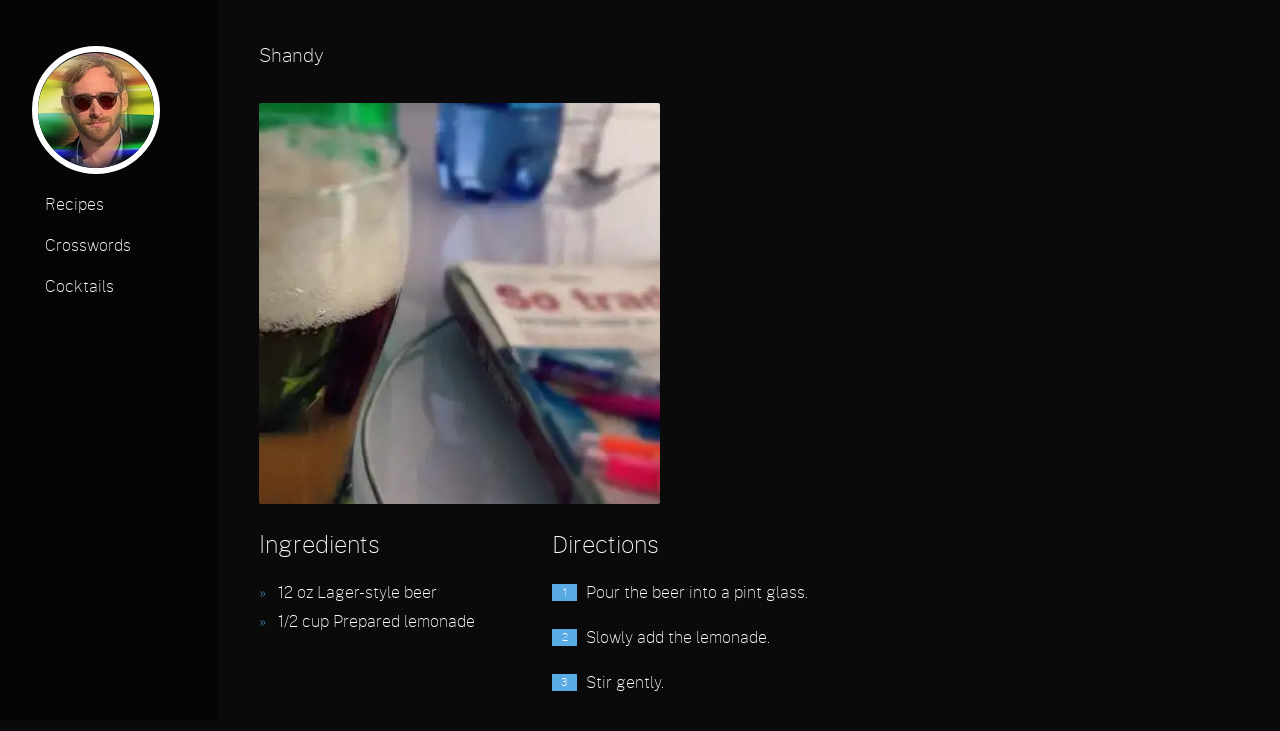

--- FILE ---
content_type: text/html; charset=utf-8
request_url: https://www.chrisfnicholson.com/drinks/shandy
body_size: 5950
content:
<!DOCTYPE html>
<!--[if RABBIT]>
site: 367e50f
theme: b4633aa
       /\      |\
      |  \    / |
      |   \  |  /
       \  _|/_ |
        /      \
       _|       |_
      / /(|   |)\ \
    /  /    _    \  \
   /  |   /   \   |  \
  /    \__\___/__/    |\
 |                    | \
 |                    |  |
  \    \            //   |
   |     \ ____  __//    |
   |               /    /
  /______wwww  wwww  __/
<![endif]-->
<html lang="en">
<head>
  <meta charset="utf-8">
  <meta name="pageurl" content="/drinks/shandy.html">
  <meta name="viewport" content="width=device-width, initial-scale=1.0">
  <meta name="theme-color" content="#1C1D22">
  <meta name="author" content="Chris F. Nicholson">
  <meta name="generator" content="Jekyll v4.3.2">
  <link rel="canonical" href="https://www.chrisfnicholson.com/drinks/shandy.html">
  <link rel="manifest" href="manifest.json">
  <link rel="apple-touch-icon" href="/apple-touch-icon.png">
  <style>@font-face{font-family:"PublicSans";src:url("/assets/fonts/PublicSans_subset.woff2") format("woff2 supports variations"),url("/assets/fonts/PublicSans_subset.woff2") format("woff2-variations");font-weight:100 900;font-style:normal;font-display:fallback}@font-face{font-family:"PublicSans";src:url("/assets/fonts/PublicSans-Italic.ttf") format("truetype supports variations"),url("/assets/fonts/PublicSans-Italic.ttf") format("truetype-variations");font-weight:100 900;font-style:italic;font-display:fallback}@font-face{font-family:"Urbanist";src:url("/assets/fonts/Urbanist.ttf") format("truetype supports variations"),url("/assets/fonts/Urbanist.ttf") format("truetype-variations");font-weight:100 900;font-style:normal}@font-face{font-family:"Quicksand";src:url("/assets/fonts/Quicksand-VariableFont_wght.ttf") format("truetype supports variations"),url("/assets/fonts/Quicksand-VariableFont_wght.ttf") format("truetype-variations");font-weight:300 700;font-style:normal}@font-face{font-family:"Raleway";src:url("/assets/fonts/Raleway-VariableFont_wght.ttf") format("truetype supports variations"),url("/assets/fonts/Raleway-VariableFont_wght.ttf") format("truetype-variations");font-weight:100 900;font-style:normal;font-display:fallback}html,body{padding:0;margin:0;-webkit-text-size-adjust:none}body{background:#0a0a0a;color:#fffffe;font-family:PublicSans,Helvetica,system-ui,sans-serif;font-weight:200;font-size:16px;line-height:1.6;margin:0em;min-height:100vh;-webkit-text-size-adjust:100%;-webkit-font-smoothing:antialiased;-moz-osx-font-smoothing:grayscale}h1,h2,h3,h4,h5,h6{font-weight:400;margin-top:.3em;margin-bottom:.3em}b,strong,th{font-weight:400}p{text-align:left;margin-top:.75rem;margin-bottom:.75rem;font-weight:200}a{color:#68f;text-decoration:inherit}a:hover{text-decoration:underline}a menu:hover{text-decoration:none}header a,footer a,aside a{color:inherit}header time{color:#858584}hr{border:1px solid rgba(133,133,132,.3);margin:2em 0}article:not(:last-of-type){border-bottom:1px solid rgba(133,133,132,.14)}blockquote{background:rgba(133,133,132,.06);border-left:3px solid rgba(133,133,132,.9);padding:1px 1.5em;opacity:.75}blockquote,figure{margin:1em 0}img{margin:.5em 0;border-radius:2px;max-width:100%;height:auto}table{display:inline-block;max-width:100%;overflow-y:scroll;border-spacing:1px;border-radius:2px;box-shadow:0 0 0 1px rgba(133,133,132,.12) inset}li{margin:.25em 0}th,td{padding:.5em 1em;box-shadow:0 0 0 1px rgba(133,133,132,.12)}tr:hover,tr:nth-child(odd) td{background:rgba(133,133,132,.04)}body>header{box-shadow:0 0 .6em rgba(10,10,10,.04);border-bottom:1px solid rgba(133,133,132,.14)}body>footer{box-shadow:0 0 .6em rgba(10,10,10,.04) inset;border-top:1px solid rgba(133,133,132,.14);opacity:.9}@media only screen and (prefers-color-scheme: dark){body{background:#0a0a0a;color:#fffffe}}@media(min-width: 768px){body>header,body>article,body>footer{padding:1.75em calc(40% - 17em);padding-top:1em;padding-bottom:0em}}ol li+li{margin:20px 0 0 0}.title{font-size:1.25em}.more{margin:2em 0 1em}.more a{border-radius:2px;border:1.5px solid #68f;padding:.4em .8em;transition:.2s background,.2s color}.more a:hover{color:#fff;background:#68f;text-decoration:inherit}.archive{font-size:1.1em}.archive time{display:inline-block;min-width:10ch;min-height:1.75em;margin:0 .2em}.icon{height:1.5em;width:1.5em;fill:currentColor;transition:.2s color;vertical-align:middle;margin-bottom:.15em}a:hover .icon{color:#858584}.full table{display:table;width:100%}.title{font-size:1.4em}.archive{font-size:1.1em}.archive time{display:inline-block;min-width:10ch;margin:0 .2em}.archive li{list-style:none}.icon{height:1.5em;width:1.5em;fill:currentColor;transition:.2s color;vertical-align:middle;margin-bottom:.15em}a:hover .icon{color:#858584}.no-split{display:inline-block}body{display:flex;flex-direction:column}article{flex-grow:1}body>header,body>footer{display:flex;flex-wrap:wrap;align-items:center;justify-content:space-between}body>header,body>article,body>footer{padding:1.5rem;padding-bottom:.75rem;padding-top:.75rem}article header{margin-bottom:1.5em}article header h1{font-size:1.7em;margin:0 0 .1em}.testtag{color:#000}nav{margin:0;display:inline-block}nav a{margin:.5em .75em}nav a .title{margin:.75em .75em}nav a .title picture img{display:block}nav a .links{font-size:1.75vw;margin:0em .75em}.header nav{display:flex;justify-content:center;align-content:space-between}nav.header-photo{padding-top:2vh}nav.header-links{margin:0em}.profile-photo{border-radius:50% !important;width:17vh !important;height:17vh !important;border:.25em solid #fff !important;margin:0em !important}@media only screen and (min-width: 768px){.header nav{display:flex;align-content:center;justify-content:space-between}.profile-photo{border-radius:50% !important;width:9vw !important;height:9vw !important;border:.5vw solid #fff !important;margin:0em !important}}@media only screen and (min-width: 768px){html{padding:0;padding-top:.25em}body{font-size:1.25vw;margin:0 0 0 14vw;max-width:inherit}body>header,body>footer{display:none}body>article{margin:0 5em;padding:2em 0;max-width:50em}aside{display:block !important;position:fixed;vertical-align:middle;overflow:auto;background:#050505;color:#fff;padding:2em;width:12vw;top:0;bottom:0;left:0}aside nav{display:block !important}aside nav a{display:inline-block !important}article header h1{font-size:2em}nav{margin:0 0}nav .header-photo{text-align:center}nav .header-links{text-align:left;font-size:1.5vw}nav a{display:block;margin:0;padding:.5em 1vw}nav a.title{padding:0em 0em;margin-left:0em}nav a:hover,nav a.selected{background:#0f0f0f;text-decoration:inherit}.icon{margin-right:1.2em;color:inherit !important}.description{margin:2em 0}}.my-net-diary{color:#49d6ea !important}p.main-divider{margin-bottom:.75rem}p.main-divider+hr{height:.025rem;margin-top:-0.25rem;margin-bottom:-0.25rem;color:#fffffe;width:50%}@media only screen and (min-width: 768px){p.main-divider+hr{height:2px;border:0rem;margin-top:0rem;margin-bottom:0rem;background-color:rgba(133,133,132,.14)}}div.reading_list{color:#fffffe}div.reading_list br{line-height:1rem}div.reading_list .break{line-height:1.5rem}div.reading_list .title{font-size:.9rem;max-width:20rem;margin-bottom:.2rem;line-height:1.3;display:-webkit-box;-webkit-line-clamp:2;-webkit-box-orient:vertical;text-overflow:ellipsis;overflow:hidden}div.reading_list .title a{color:#29b6f6}div.reading_list .preview{max-width:19rem;overflow:hidden;text-overflow:ellipsis;font-size:.8rem;line-height:1.2;display:inline-block}div.reading_list .preview a{color:#aaa}.recently-read{margin-top:.75rem;margin-bottom:.75rem}main .container{margin:0;max-width:5000px}.text-hover{font-size:3vh;color:#fff;margin:0px}.bottom-left{height:100%;width:100%}.image-grid{display:grid;grid-template-columns:repeat(auto-fill, minmax(200px, 3fr));grid-gap:1vw;align-items:stretch;line-height:1}.image-container{float:left;position:relative;text-align:center}.photo-large{width:100%;height:200px;object-fit:cover;border-radius:10px;margin:0}img:not([src]):not([srcset]){visibility:hidden}input[type=radio]{display:none}\:root{black:#1a1a1a;white:#fff;green:#49b293}ol.filters{padding-inline-start:0px;margin-block-start:0px;margin-block-end:0px;line-height:0px;margin-bottom:.25rem}ol.filters li+li{margin:10px 0px 0px 0px}ol.filters li label{cursor:pointer}.filters{text-align:center;margin-bottom:.5rem}.filters *{display:inline-block;font-size:4vw}@media only screen and (min-width: 768px){.filters *{font-size:2vw}}.filters span{padding:.25rem .25vw .5rem .25vw;margin-bottom:.25rem;line-height:1.6rem}.filters label{padding:.25rem .25vw .25rem .25vw;margin-bottom:0rem;border-bottom:.25rem rgba(0,0,0,0);transition:all .5s}.photo{max-width:100%;max-height:100%;width:auto;height:auto}.writeup-photo{max-width:80%;height:auto;margin-left:auto;margin-right:auto;display:block}@media(min-width: 768px){.writeup-photo{width:50%}}.wide{float:left;max-width:300px;max-height:300px;width:auto;height:auto;width:100%}.button,input[type=submit]{background:#fff;cursor:pointer;border:1px solid #666;color:#000;text-decoration:none;padding:5px 10px;display:inline-flex;align-items:flex-end;margin:0;font-size:.8em}.button:hover,input[type=submit]:hover{background:#000;color:#fff}.button:focus,input[type=submit]:focus{outline:none}.AddToListBlock{display:none}.FooterLink{display:none}.button{border-color:#000}.button a{color:#000}.button a:hover{color:#fff}ol li+li{margin:20px 0 0 0}.post h1 a{color:#fff;text-decoration:none}.post h1 a:hover{text-decoration:underline}.post time{padding:0 0 20px 0;display:block}.post .recipe-author{padding:0;margin:0;margin-bottom:-0.5em;font-size:small}.post .recipe-overview{padding:0;margin:0}.post .recipe-overview svg{position:relative;top:6px}.post .recipe-overview span{margin:0 18px 0 3px}.post .recipe-overview li{list-style:none;padding:0;margin:0}@media(min-width: 768px){.post .recipe-overview li{display:inline-block}}@media(min-width: 768px){.post .recipe-contents{display:flex}}.post .recipe-contents ul{padding:0}.post .recipe-contents ul li{list-style-type:none}.post .recipe-contents ul li:before{content:"»";color:#59abe3;padding-right:.5em}.post .recipe-contents ol{padding:0}.post .recipe-contents ol li{counter-increment:step-counter;list-style-type:none;position:relative;margin-left:34px}.post .recipe-contents ol li:before{content:counter(step-counter);margin-right:0px;background-color:#59abe3;color:#fff;font-size:.7em;position:absolute;left:-34px;top:3px;width:25px;text-align:center}.post .recipe-contents .ingredients{width:250px;padding:0 43px 0 0}@media(min-width: 768px){.post .recipe-contents .directions{flex:1}}.post .recipe-contents .notes p{font-size:.8rem}.post .recipe-contents .notes p strong{font-size:1rem}.sharing{margin:50px 0 0 0;text-align:center;font-size:0}.sharing a{font-size:20px;text-decoration:none;color:#fff;padding:3px 8px 3px 8px;border-radius:6px;margin:5px;display:inline-block}.sharing a:hover:before{width:100%;height:100%;position:absolute;top:0;left:0;background:rgba(0,0,0,.25);content:""}.sharing a svg{fill:#fff}.sharing a.email{background-color:#c6131b;border:1px solid #000}.sharing a.facebook{background-color:#4267b2}.sharing a.twitter{background-color:#55acee}.sharing a.google-plus{background-color:#db4437}.sharing a.youtube{background-color:#cd201f}.sharing a.instagram{background-color:#f167f5}.sharing a.linkedin{background-color:#0077b5}.sharing a.pinterest{background-color:#c92228}.sharing a.pinterest-icon:hover svg{fill:#bd081c}.cta{text-align:center;padding:50px 0 0 0}.rating{color:#c9f227}div.stars{width:200px;display:inline-block;padding:.5rem}div.rating-header{display:flex;align-items:center}div.star-buttons{float:left;white-space:nowrap}input.star{display:none}label.star{float:right;padding:2px;font-size:20px;color:#fff;transition:all .2s;align-content:bottom}input.star:checked~label.star{color:#fd4;transition:all .25s}input.star-5:checked~label.star{color:#fe7;text-shadow:0 0 20px #952}input.star-1:checked~label.star{color:#f62}@media print{a{text-decoration:none;color:#000}h1{font-size:2em;margin:0 0 10px 0}body{font-size:.8em;color:#000}.sidebar,.sharing,footer,div#respond.comment__new,.recipe-body,nav.header-links,time,.take-me,.cta{display:none}div.photo{height:50vw}.recipe-overview{padding:0;margin:0 0 30px 0}.recipe-overview svg{position:relative;top:6px}.recipe-overview span{margin:0 18px 0 3px}.recipe-overview li{padding:0;margin:0;display:inline-block}.recipe-contents{display:flex;page-break-before:always}.recipe-contents .ingredients{width:200px;padding:0 43px 0 0}.recipe-contents .directions{flex:1}ul,ol{padding-left:17px;margin:0}ol li{margin:10px 0 0 0}}input,select,textarea,label,button{font:200 16px/1.6 PublicSans,Helvetica,system-ui,sans-serif;color:#fffffe;background-color:#0a0a0a;-webkit-text-size-adjust:100%;-webkit-font-feature-settings:"kern" 1;-moz-font-feature-settings:"kern" 1;-o-font-feature-settings:"kern" 1;font-feature-settings:"kern" 1;font-kerning:normal}fieldset{border:none;padding:0}.textfield{max-width:100%;padding:.5rem 0}.narrowfield{width:420px}.hp{display:none}textarea{vertical-align:top}.textfield__input{border:1px solid #fffffe;padding:4px 5px;width:100%;font-size:12.8px}.notify-me,.g-recaptcha{padding:.5rem 0}.button{background:#fff;box-shadow:0 2px 2px 2px rgba(0,0,0,.14);border:none;border-radius:2px;padding:4px 8px;overflow:hidden;cursor:pointer;-webkit-transition-duration:.4s;transition-duration:.4s;margin:4px 0px 0px 0px}button:hover{background-color:#f2f2f2;color:#fff}.comment__new{padding:0px 0px 14px 0px}.comment__author{color:#f2f2f2}.comment__date{font-size:12.8px}.comment__body{font-size:12.8px}.comment__meta{text-align:left;color:#f2f2f2;font-size:12.8px}.comments__existing{padding:8px 0px 0px 0px}.comment{border-top:0px solid #f2f2f2;padding:0px 0px 0px 0px;margin-bottom:1em}.comment.child{margin-left:3em}.comment__reply-link{color:#f2f2f2;font-size:12.8px;cursor:pointer}.rating-label{font-size:1.5rem}.show-modal{overflow:hidden;position:relative}.show-modal:before{position:absolute;content:"";top:0;left:0;width:100%;height:100%;z-index:999;background-color:rgba(255,255,255,0)}.show-modal .modal{display:block}.mdl-card{min-height:200px;overflow:hidden;z-index:1;position:relative;background:#fff;box-sizing:border-box}.modal{display:none;position:fixed;width:330px;top:50%;left:50%;margin-left:-150px;margin-top:-150px;min-height:0;z-index:9999;box-shadow:0 2px 2px 2px rgba(0,0,0,.14);padding:16px;border-radius:2px;background:#fff}.mdl-shadow--16dp{box-shadow:0 16px 24px 2px rgba(0,0,0,.14),0 6px 30px 5px rgba(0,0,0,.12),0 8px 10px -5px rgba(0,0,0,.2)}.mdl-card__supporting-text{overflow:hidden;padding:16px;width:90%;color:#000}.modal-title{margin-bottom:0px;color:#000;padding:16px}.disabled input,.disabled button,.disabled textarea,.disabled label{pointer-events:none;cursor:not-allowed;filter:alpha(opacity=65);box-shadow:none;opacity:.65}iframe.puzzle{height:90vh;width:100%}</style>
  
  
  <meta property="og:image" content="https://www.chrisfnicholson.com/assets/images/profile/profile-static.jpg">
  
  <!-- Begin Jekyll SEO tag v2.8.0 -->
<title>Shandy | Chris F. Nicholson</title>
<meta name="generator" content="Jekyll v4.3.2" />
<meta property="og:title" content="Shandy" />
<meta name="author" content="Chris F. Nicholson" />
<meta property="og:locale" content="en" />
<meta name="description" content="This makes for a luscious beer with a hint of lemonade." />
<meta property="og:description" content="This makes for a luscious beer with a hint of lemonade." />
<link rel="canonical" href="https://www.chrisfnicholson.com/drinks/shandy.html" />
<meta property="og:url" content="https://www.chrisfnicholson.com/drinks/shandy.html" />
<meta property="og:site_name" content="Chris F. Nicholson" />
<meta property="og:image" content="https://www.chrisfnicholson.com/shandy.jpg" />
<meta property="og:type" content="website" />
<meta name="twitter:card" content="summary_large_image" />
<meta property="twitter:image" content="https://www.chrisfnicholson.com/shandy.jpg" />
<meta property="twitter:title" content="Shandy" />
<script type="application/ld+json">
{"@context":"https://schema.org","@type":"WebPage","author":{"@type":"Person","name":"Chris F. Nicholson"},"description":"This makes for a luscious beer with a hint of lemonade.","headline":"Shandy","image":"https://www.chrisfnicholson.com/shandy.jpg","url":"https://www.chrisfnicholson.com/drinks/shandy.html"}</script>
<!-- End Jekyll SEO tag -->

</head>
<body>

<aside class="header">
  <nav class="header-photo">
    <a href="/" class="title" aria-label="profile photo">
      <picture>
        <source sizes="(max-width: 767px) 17vh, (min-width: 768px) 9vw, 150px" srcset="/assets/images/profile/profile-150-date012322.webp 150w, /assets/images/profile/profile-200-date012322.webp 200w, /assets/images/profile/profile-250-date012322.webp 250w, /assets/images/profile/profile-300-date012322.webp 300w, /assets/images/profile/profile-350-date012322.webp 350w, /assets/images/profile/profile-400-date012322.webp 400w, /assets/images/profile/profile-500-date012322.webp 500w, /assets/images/profile/profile-600-date012322.webp 600w, /assets/images/profile/profile-700-date012322.webp 700w, /assets/images/profile/profile-800-date012322.webp 800w" type="image/webp">
        <source sizes="(max-width: 767px) 17vh, (min-width: 768px) 9vw, 150px" srcset="/assets/images/profile/profile-150-b1158b405.jpg 150w, /assets/images/profile/profile-200-b1158b405.jpg 200w, /assets/images/profile/profile-250-b1158b405.jpg 250w, /assets/images/profile/profile-300-b1158b405.jpg 300w, /assets/images/profile/profile-350-b1158b405.jpg 350w, /assets/images/profile/profile-400-b1158b405.jpg 400w, /assets/images/profile/profile-500-b1158b405.jpg 500w, /assets/images/profile/profile-600-b1158b405.jpg 600w, /assets/images/profile/profile-700-b1158b405.jpg 700w, /assets/images/profile/profile-800-b1158b405.jpg 800w" type="image/jpeg">
        <img class="profile-photo" src="/assets/images/profile/profile-static.jpg" alt="Profile Photo" width="1522" height="1522">
      </picture>
    </a>
  </nav>
  <nav class="header-links"><a href="/recipes" class="nav-links ">Recipes</a><a href="/crosswords" class="nav-links ">Crosswords</a><a href="/drinks" class="nav-links ">Cocktails</a></nav>
</aside>


<article>
  
  <header>
    <h3><a href="/drinks/shandy.html">Shandy</a></h3>
  </header>
   <link
  rel="stylesheet"
  media="screen"
  href="/assets/css/stylesheet.css"
/>


<article class="post">
  <div class="image">
     <picture>
  <source sizes="(min-width: 768px) 50vw, (max-width: 767px) 90vw, 400px" srcset="/assets/generated/images/drinks/shandy-400-100b04a3f.webp 400w, /assets/generated/images/drinks/shandy-401-100b04a3f.webp 401w" type="image/webp">
  <source sizes="(min-width: 768px) 50vw, (max-width: 767px) 90vw, 400px" srcset="/assets/generated/images/drinks/shandy-400-53731ebd5.jpg 400w, /assets/generated/images/drinks/shandy-401-53731ebd5.jpg 401w" type="image/jpeg">
  <img src="/assets/generated/images/drinks/shandy-401-53731ebd5.jpg" alt="shandy.html" width="401" height="401">
</picture>
 
  </div>

  <div class="recipe-contents">
    <div class="ingredients">
      <h2>Ingredients</h2>
      <ul>
        
        <li>
          <b>12</b>
          oz Lager-style beer
        </li>
        
        <li>
          <b>1/2</b>
          cup Prepared lemonade
        </li>
        
      </ul>
    </div>

    <div class="directions">
      <h2>Directions</h2>
      <ol>
        
        <li>Pour the beer into a pint glass.</li>
        
        <li>Slowly add the lemonade.</li>
        
        <li>Stir gently.</li>
        
      </ol>
    </div>
  </div>

  <div class="sharing">
    
    <a
      class="facebook"
      aria-label="facebook"
      href="https://www.facebook.com/sharer/sharer.php?u=https%3A%2F%2Fwww.chrisfnicholson.com%2Fdrinks%2Fshandy.html">
      <svg
        fill="#000000"
        height="24"
        viewBox="0 0 24 24"
        width="24"
        xmlns="http://www.w3.org/2000/svg">
        <path d="M19,4V7H17A1,1 0 0,0 16,8V10H19V13H16V20H13V13H11V10H13V7.5C13,5.56 14.57,4 16.5,4M20,2H4A2,2 0 0,0 2,4V20A2,2 0 0,0 4,22H20A2,2 0 0,0 22,20V4C22,2.89 21.1,2 20,2Z"/>
        </svg>
      </a>
    <a
      class="twitter"
      aria-label="twitter"
      href="https://twitter.com/intent/tweet?url=https%3A%2F%2Fwww.chrisfnicholson.com%2Fdrinks%2Fshandy.html&amp;text=I'm%20going%20to%20this%20event!">
      <svg
        fill="#000000"
        height="24"
        viewBox="0 0 24 24"
        width="24"
        xmlns="http://www.w3.org/2000/svg">
        <path
          d="M22.46,6C21.69,6.35 20.86,6.58 20,6.69C20.88,6.16 21.56,5.32 21.88,4.31C21.05,4.81 20.13,5.16 19.16,5.36C18.37,4.5 17.26,4 16,4C13.65,4 11.73,5.92 11.73,8.29C11.73,8.63 11.77,8.96 11.84,9.27C8.28,9.09 5.11,7.38 3,4.79C2.63,5.42 2.42,6.16 2.42,6.94C2.42,8.43 3.17,9.75 4.33,10.5C3.62,10.5 2.96,10.3 2.38,10C2.38,10 2.38,10 2.38,10.03C2.38,12.11 3.86,13.85 5.82,14.24C5.46,14.34 5.08,14.39 4.69,14.39C4.42,14.39 4.15,14.36 3.89,14.31C4.43,16 6,17.26 7.89,17.29C6.43,18.45 4.58,19.13 2.56,19.13C2.22,19.13 1.88,19.11 1.54,19.07C3.44,20.29 5.7,21 8.12,21C16,21 20.33,14.46 20.33,8.79C20.33,8.6 20.33,8.42 20.32,8.23C21.16,7.63 21.88,6.87 22.46,6Z"
        /></svg></a>
    <a class="instagram" aria-label="instagram" href="https://instagram.com">
      <svg
        fill="#000000"
        height="24"
        viewBox="0 0 24 24"
        width="24"
        xmlns="http://www.w3.org/2000/svg">
        <path d="M7.8,2H16.2C19.4,2 22,4.6 22,7.8V16.2A5.8,5.8 0 0,1 16.2,22H7.8C4.6,22 2,19.4 2,16.2V7.8A5.8,5.8 0 0,1 7.8,2M7.6,4A3.6,3.6 0 0,0 4,7.6V16.4C4,18.39 5.61,20 7.6,20H16.4A3.6,3.6 0 0,0 20,16.4V7.6C20,5.61 18.39,4 16.4,4H7.6M17.25,5.5A1.25,1.25 0 0,1 18.5,6.75A1.25,1.25 0 0,1 17.25,8A1.25,1.25 0 0,1 16,6.75A1.25,1.25 0 0,1 17.25,5.5M12,7A5,5 0 0,1 17,12A5,5 0 0,1 12,17A5,5 0 0,1 7,12A5,5 0 0,1 12,7M12,9A3,3 0 0,0 9,12A3,3 0 0,0 12,15A3,3 0 0,0 15,12A3,3 0 0,0 12,9Z"
        />
      </svg>
    </a>
    <a
      class="pinterest"
      aria-label="pinterest"
      href="//pinterest.com/pin/create/link/?url=https%3A%2F%2Fwww.chrisfnicholson.com%2Fdrinks%2Fshandy.html&amp;description=This makes for a luscious beer with a hint of lemonade.">
      <svg
        fill="#000000"
        height="24"
        viewBox="0 0 24 24"
        width="24"
        xmlns="http://www.w3.org/2000/svg">
        <path
          d="M13,16.2C12.2,16.2 11.43,15.86 10.88,15.28L9.93,18.5L9.86,18.69L9.83,18.67C9.64,19 9.29,19.2 8.9,19.2C8.29,19.2 7.8,18.71 7.8,18.1C7.8,18.05 7.81,18 7.81,17.95H7.8L7.85,17.77L9.7,12.21C9.7,12.21 9.5,11.59 9.5,10.73C9.5,9 10.42,8.5 11.16,8.5C11.91,8.5 12.58,8.76 12.58,9.81C12.58,11.15 11.69,11.84 11.69,12.81C11.69,13.55 12.29,14.16 13.03,14.16C15.37,14.16 16.2,12.4 16.2,10.75C16.2,8.57 14.32,6.8 12,6.8C9.68,6.8 7.8,8.57 7.8,10.75C7.8,11.42 8,12.09 8.34,12.68C8.43,12.84 8.5,13 8.5,13.2A1,1 0 0,1 7.5,14.2C7.13,14.2 6.79,14 6.62,13.7C6.08,12.81 5.8,11.79 5.8,10.75C5.8,7.47 8.58,4.8 12,4.8C15.42,4.8 18.2,7.47 18.2,10.75C18.2,13.37 16.57,16.2 13,16.2M20,2H4C2.89,2 2,2.89 2,4V20A2,2 0 0,0 4,22H20A2,2 0 0,0 22,20V4C22,2.89 21.1,2 20,2Z"
        />
      </svg>
    </a>
    <a class="email" aria-label="email" href="/cdn-cgi/l/email-protection#[base64]">
      <svg
        fill="#000000"
        height="24"
        viewBox="0 0 24 24"
        width="24"
        xmlns="http://www.w3.org/2000/svg">
        <path d="M20 4H4c-1.1 0-1.99.9-1.99 2L2 18c0 1.1.9 2 2 2h16c1.1 0 2-.9 2-2V6c0-1.1-.9-2-2-2zm0 4l-8 5-8-5V6l8 5 8-5v2z" />
        <path d="M0 0h24v24H0z" fill="none"
      />
      </svg>
    </a>
  </div>

  <div class="cta">
    <h2>More delicious cocktails</h2>
    <div class="button">
      <a href="/drinks">Check out more delicious cocktails</a>
    </div>
  </div>
</article>

</article>






<!-- Global site tag (gtag.js) - Google Analytics -->
<script data-cfasync="false" src="/cdn-cgi/scripts/5c5dd728/cloudflare-static/email-decode.min.js"></script><script async src="https://www.googletagmanager.com/gtag/js?id="></script>
<script>
  window.dataLayer = window.dataLayer || [];
  function gtag(){dataLayer.push(arguments);}
  gtag('js', new Date());

  gtag('config', 'G-QTJ2YPCJSC');
</script>


</body>
</html>


--- FILE ---
content_type: text/css; charset=utf-8
request_url: https://www.chrisfnicholson.com/assets/css/stylesheet.css
body_size: 2683
content:
@font-face{font-family:"PublicSans";src:url("/assets/fonts/PublicSans_subset.woff2") format("woff2 supports variations"),url("/assets/fonts/PublicSans_subset.woff2") format("woff2-variations");font-weight:100 900;font-style:normal;font-display:fallback}@font-face{font-family:"PublicSans";src:url("/assets/fonts/PublicSans-Italic.ttf") format("truetype supports variations"),url("/assets/fonts/PublicSans-Italic.ttf") format("truetype-variations");font-weight:100 900;font-style:italic;font-display:fallback}@font-face{font-family:"Urbanist";src:url("/assets/fonts/Urbanist.ttf") format("truetype supports variations"),url("/assets/fonts/Urbanist.ttf") format("truetype-variations");font-weight:100 900;font-style:normal}@font-face{font-family:"Quicksand";src:url("/assets/fonts/Quicksand-VariableFont_wght.ttf") format("truetype supports variations"),url("/assets/fonts/Quicksand-VariableFont_wght.ttf") format("truetype-variations");font-weight:300 700;font-style:normal}@font-face{font-family:"Raleway";src:url("/assets/fonts/Raleway-VariableFont_wght.ttf") format("truetype supports variations"),url("/assets/fonts/Raleway-VariableFont_wght.ttf") format("truetype-variations");font-weight:100 900;font-style:normal;font-display:fallback}html,body{padding:0;margin:0;-webkit-text-size-adjust:none}body{background:#0a0a0a;color:#fffffe;font-family:PublicSans,Helvetica,system-ui,sans-serif;font-weight:200;font-size:16px;line-height:1.6;margin:0em;min-height:100vh;-webkit-text-size-adjust:100%;-webkit-font-smoothing:antialiased;-moz-osx-font-smoothing:grayscale}h1,h2,h3,h4,h5,h6{font-weight:400;margin-top:.3em;margin-bottom:.3em}b,strong,th{font-weight:400}p{text-align:left;margin-top:.75rem;margin-bottom:.75rem;font-weight:200}a{color:#68f;text-decoration:inherit}a:hover{text-decoration:underline}a menu:hover{text-decoration:none}header a,footer a,aside a{color:inherit}header time{color:#858584}hr{border:1px solid rgba(133,133,132,.3);margin:2em 0}article:not(:last-of-type){border-bottom:1px solid rgba(133,133,132,.14)}blockquote{background:rgba(133,133,132,.06);border-left:3px solid rgba(133,133,132,.9);padding:1px 1.5em;opacity:.75}blockquote,figure{margin:1em 0}img{margin:.5em 0;border-radius:2px;max-width:100%;height:auto}table{display:inline-block;max-width:100%;overflow-y:scroll;border-spacing:1px;border-radius:2px;box-shadow:0 0 0 1px rgba(133,133,132,.12) inset}li{margin:.25em 0}th,td{padding:.5em 1em;box-shadow:0 0 0 1px rgba(133,133,132,.12)}tr:hover,tr:nth-child(odd) td{background:rgba(133,133,132,.04)}body>header{box-shadow:0 0 .6em rgba(10,10,10,.04);border-bottom:1px solid rgba(133,133,132,.14)}body>footer{box-shadow:0 0 .6em rgba(10,10,10,.04) inset;border-top:1px solid rgba(133,133,132,.14);opacity:.9}@media only screen and (prefers-color-scheme: dark){body{background:#0a0a0a;color:#fffffe}}@media(min-width: 768px){body>header,body>article,body>footer{padding:1.75em calc(40% - 17em);padding-top:1em;padding-bottom:0em}}ol li+li{margin:20px 0 0 0}.title{font-size:1.25em}.more{margin:2em 0 1em}.more a{border-radius:2px;border:1.5px solid #68f;padding:.4em .8em;transition:.2s background,.2s color}.more a:hover{color:#fff;background:#68f;text-decoration:inherit}.archive{font-size:1.1em}.archive time{display:inline-block;min-width:10ch;min-height:1.75em;margin:0 .2em}.icon{height:1.5em;width:1.5em;fill:currentColor;transition:.2s color;vertical-align:middle;margin-bottom:.15em}a:hover .icon{color:#858584}.full table{display:table;width:100%}.title{font-size:1.4em}.archive{font-size:1.1em}.archive time{display:inline-block;min-width:10ch;margin:0 .2em}.archive li{list-style:none}.icon{height:1.5em;width:1.5em;fill:currentColor;transition:.2s color;vertical-align:middle;margin-bottom:.15em}a:hover .icon{color:#858584}.no-split{display:inline-block}body{display:flex;flex-direction:column}article{flex-grow:1}body>header,body>footer{display:flex;flex-wrap:wrap;align-items:center;justify-content:space-between}body>header,body>article,body>footer{padding:1.5rem;padding-bottom:.75rem;padding-top:.75rem}article header{margin-bottom:1.5em}article header h1{font-size:1.7em;margin:0 0 .1em}.testtag{color:#000}nav{margin:0;display:inline-block}nav a{margin:.5em .75em}nav a .title{margin:.75em .75em}nav a .title picture img{display:block}nav a .links{font-size:1.75vw;margin:0em .75em}.header nav{display:flex;justify-content:center;align-content:space-between}nav.header-photo{padding-top:2vh}nav.header-links{margin:0em}.profile-photo{border-radius:50% !important;width:17vh !important;height:17vh !important;border:.25em solid #fff !important;margin:0em !important}@media only screen and (min-width: 768px){.header nav{display:flex;align-content:center;justify-content:space-between}.profile-photo{border-radius:50% !important;width:9vw !important;height:9vw !important;border:.5vw solid #fff !important;margin:0em !important}}@media only screen and (min-width: 768px){html{padding:0;padding-top:.25em}body{font-size:1.25vw;margin:0 0 0 14vw;max-width:inherit}body>header,body>footer{display:none}body>article{margin:0 5em;padding:2em 0;max-width:50em}aside{display:block !important;position:fixed;vertical-align:middle;overflow:auto;background:#050505;color:#fff;padding:2em;width:12vw;top:0;bottom:0;left:0}aside nav{display:block !important}aside nav a{display:inline-block !important}article header h1{font-size:2em}nav{margin:0 0}nav .header-photo{text-align:center}nav .header-links{text-align:left;font-size:1.5vw}nav a{display:block;margin:0;padding:.5em 1vw}nav a.title{padding:0em 0em;margin-left:0em}nav a:hover,nav a.selected{background:#0f0f0f;text-decoration:inherit}.icon{margin-right:1.2em;color:inherit !important}.description{margin:2em 0}}.my-net-diary{color:#49d6ea !important}p.main-divider{margin-bottom:.75rem}p.main-divider+hr{height:.025rem;margin-top:-0.25rem;margin-bottom:-0.25rem;color:#fffffe;width:50%}@media only screen and (min-width: 768px){p.main-divider+hr{height:2px;border:0rem;margin-top:0rem;margin-bottom:0rem;background-color:rgba(133,133,132,.14)}}div.reading_list{color:#fffffe}div.reading_list br{line-height:1rem}div.reading_list .break{line-height:1.5rem}div.reading_list .title{font-size:.9rem;max-width:20rem;margin-bottom:.2rem;line-height:1.3;display:-webkit-box;-webkit-line-clamp:2;-webkit-box-orient:vertical;text-overflow:ellipsis;overflow:hidden}div.reading_list .title a{color:#29b6f6}div.reading_list .preview{max-width:19rem;overflow:hidden;text-overflow:ellipsis;font-size:.8rem;line-height:1.2;display:inline-block}div.reading_list .preview a{color:#aaa}.recently-read{margin-top:.75rem;margin-bottom:.75rem}main .container{margin:0;max-width:5000px}.text-hover{font-size:3vh;color:#fff;margin:0px}.bottom-left{height:100%;width:100%}.image-grid{display:grid;grid-template-columns:repeat(auto-fill, minmax(200px, 3fr));grid-gap:1vw;align-items:stretch;line-height:1}.image-container{float:left;position:relative;text-align:center}.photo-large{width:100%;height:200px;object-fit:cover;border-radius:10px;margin:0}img:not([src]):not([srcset]){visibility:hidden}input[type=radio]{display:none}\:root{black:#1a1a1a;white:#fff;green:#49b293}ol.filters{padding-inline-start:0px;margin-block-start:0px;margin-block-end:0px;line-height:0px;margin-bottom:.25rem}ol.filters li+li{margin:10px 0px 0px 0px}ol.filters li label{cursor:pointer}.filters{text-align:center;margin-bottom:.5rem}.filters *{display:inline-block;font-size:4vw}@media only screen and (min-width: 768px){.filters *{font-size:2vw}}.filters span{padding:.25rem .25vw .5rem .25vw;margin-bottom:.25rem;line-height:1.6rem}.filters label{padding:.25rem .25vw .25rem .25vw;margin-bottom:0rem;border-bottom:.25rem rgba(0,0,0,0);transition:all .5s}.photo{max-width:100%;max-height:100%;width:auto;height:auto}.writeup-photo{max-width:80%;height:auto;margin-left:auto;margin-right:auto;display:block}@media(min-width: 768px){.writeup-photo{width:50%}}.wide{float:left;max-width:300px;max-height:300px;width:auto;height:auto;width:100%}.button,input[type=submit]{background:#fff;cursor:pointer;border:1px solid #666;color:#000;text-decoration:none;padding:5px 10px;display:inline-flex;align-items:flex-end;margin:0;font-size:.8em}.button:hover,input[type=submit]:hover{background:#000;color:#fff}.button:focus,input[type=submit]:focus{outline:none}.AddToListBlock{display:none}.FooterLink{display:none}.button{border-color:#000}.button a{color:#000}.button a:hover{color:#fff}ol li+li{margin:20px 0 0 0}.post h1 a{color:#fff;text-decoration:none}.post h1 a:hover{text-decoration:underline}.post time{padding:0 0 20px 0;display:block}.post .recipe-author{padding:0;margin:0;margin-bottom:-0.5em;font-size:small}.post .recipe-overview{padding:0;margin:0}.post .recipe-overview svg{position:relative;top:6px}.post .recipe-overview span{margin:0 18px 0 3px}.post .recipe-overview li{list-style:none;padding:0;margin:0}@media(min-width: 768px){.post .recipe-overview li{display:inline-block}}@media(min-width: 768px){.post .recipe-contents{display:flex}}.post .recipe-contents ul{padding:0}.post .recipe-contents ul li{list-style-type:none}.post .recipe-contents ul li:before{content:"»";color:#59abe3;padding-right:.5em}.post .recipe-contents ol{padding:0}.post .recipe-contents ol li{counter-increment:step-counter;list-style-type:none;position:relative;margin-left:34px}.post .recipe-contents ol li:before{content:counter(step-counter);margin-right:0px;background-color:#59abe3;color:#fff;font-size:.7em;position:absolute;left:-34px;top:3px;width:25px;text-align:center}.post .recipe-contents .ingredients{width:250px;padding:0 43px 0 0}@media(min-width: 768px){.post .recipe-contents .directions{flex:1}}.post .recipe-contents .notes p{font-size:.8rem}.post .recipe-contents .notes p strong{font-size:1rem}.sharing{margin:50px 0 0 0;text-align:center;font-size:0}.sharing a{font-size:20px;text-decoration:none;color:#fff;padding:3px 8px 3px 8px;border-radius:6px;margin:5px;display:inline-block}.sharing a:hover:before{width:100%;height:100%;position:absolute;top:0;left:0;background:rgba(0,0,0,.25);content:""}.sharing a svg{fill:#fff}.sharing a.email{background-color:#c6131b;border:1px solid #000}.sharing a.facebook{background-color:#4267b2}.sharing a.twitter{background-color:#55acee}.sharing a.google-plus{background-color:#db4437}.sharing a.youtube{background-color:#cd201f}.sharing a.instagram{background-color:#f167f5}.sharing a.linkedin{background-color:#0077b5}.sharing a.pinterest{background-color:#c92228}.sharing a.pinterest-icon:hover svg{fill:#bd081c}.cta{text-align:center;padding:50px 0 0 0}.rating{color:#c9f227}div.stars{width:200px;display:inline-block;padding:.5rem}div.rating-header{display:flex;align-items:center}div.star-buttons{float:left;white-space:nowrap}input.star{display:none}label.star{float:right;padding:2px;font-size:20px;color:#fff;transition:all .2s;align-content:bottom}input.star:checked~label.star{color:#fd4;transition:all .25s}input.star-5:checked~label.star{color:#fe7;text-shadow:0 0 20px #952}input.star-1:checked~label.star{color:#f62}@media print{a{text-decoration:none;color:#000}h1{font-size:2em;margin:0 0 10px 0}body{font-size:.8em;color:#000}.sidebar,.sharing,footer,div#respond.comment__new,.recipe-body,nav.header-links,time,.take-me,.cta{display:none}div.photo{height:50vw}.recipe-overview{padding:0;margin:0 0 30px 0}.recipe-overview svg{position:relative;top:6px}.recipe-overview span{margin:0 18px 0 3px}.recipe-overview li{padding:0;margin:0;display:inline-block}.recipe-contents{display:flex;page-break-before:always}.recipe-contents .ingredients{width:200px;padding:0 43px 0 0}.recipe-contents .directions{flex:1}ul,ol{padding-left:17px;margin:0}ol li{margin:10px 0 0 0}}input,select,textarea,label,button{font:200 16px/1.6 PublicSans,Helvetica,system-ui,sans-serif;color:#fffffe;background-color:#0a0a0a;-webkit-text-size-adjust:100%;-webkit-font-feature-settings:"kern" 1;-moz-font-feature-settings:"kern" 1;-o-font-feature-settings:"kern" 1;font-feature-settings:"kern" 1;font-kerning:normal}fieldset{border:none;padding:0}.textfield{max-width:100%;padding:.5rem 0}.narrowfield{width:420px}.hp{display:none}textarea{vertical-align:top}.textfield__input{border:1px solid #fffffe;padding:4px 5px;width:100%;font-size:12.8px}.notify-me,.g-recaptcha{padding:.5rem 0}.button{background:#fff;box-shadow:0 2px 2px 2px rgba(0,0,0,.14);border:none;border-radius:2px;padding:4px 8px;overflow:hidden;cursor:pointer;-webkit-transition-duration:.4s;transition-duration:.4s;margin:4px 0px 0px 0px}button:hover{background-color:#f2f2f2;color:#fff}.comment__new{padding:0px 0px 14px 0px}.comment__author{color:#f2f2f2}.comment__date{font-size:12.8px}.comment__body{font-size:12.8px}.comment__meta{text-align:left;color:#f2f2f2;font-size:12.8px}.comments__existing{padding:8px 0px 0px 0px}.comment{border-top:0px solid #f2f2f2;padding:0px 0px 0px 0px;margin-bottom:1em}.comment.child{margin-left:3em}.comment__reply-link{color:#f2f2f2;font-size:12.8px;cursor:pointer}.rating-label{font-size:1.5rem}.show-modal{overflow:hidden;position:relative}.show-modal:before{position:absolute;content:"";top:0;left:0;width:100%;height:100%;z-index:999;background-color:rgba(255,255,255,0)}.show-modal .modal{display:block}.mdl-card{min-height:200px;overflow:hidden;z-index:1;position:relative;background:#fff;box-sizing:border-box}.modal{display:none;position:fixed;width:330px;top:50%;left:50%;margin-left:-150px;margin-top:-150px;min-height:0;z-index:9999;box-shadow:0 2px 2px 2px rgba(0,0,0,.14);padding:16px;border-radius:2px;background:#fff}.mdl-shadow--16dp{box-shadow:0 16px 24px 2px rgba(0,0,0,.14),0 6px 30px 5px rgba(0,0,0,.12),0 8px 10px -5px rgba(0,0,0,.2)}.mdl-card__supporting-text{overflow:hidden;padding:16px;width:90%;color:#000}.modal-title{margin-bottom:0px;color:#000;padding:16px}.disabled input,.disabled button,.disabled textarea,.disabled label{pointer-events:none;cursor:not-allowed;filter:alpha(opacity=65);box-shadow:none;opacity:.65}iframe.puzzle{height:90vh;width:100%}/*# sourceMappingURL=stylesheet.css.map */